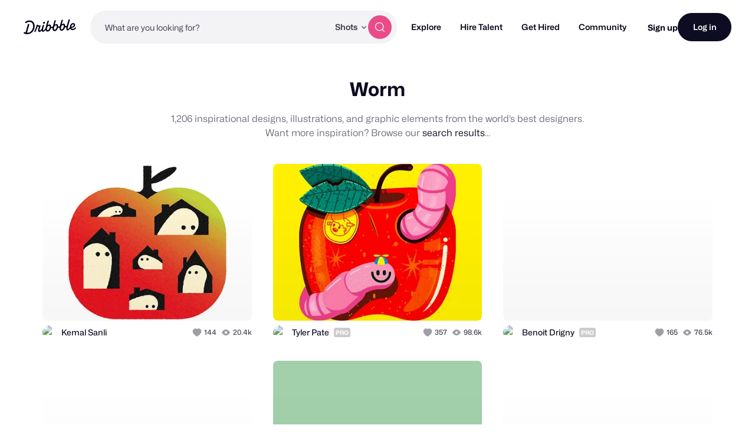

--- FILE ---
content_type: text/html; charset=UTF-8
request_url: https://dribbble.com/tags/worm
body_size: 1803
content:
<!DOCTYPE html>
<html lang="en">
<head>
    <meta charset="utf-8">
    <meta name="viewport" content="width=device-width, initial-scale=1">
    <title></title>
    <style>
        body {
            font-family: "Arial";
        }
    </style>
    <script type="text/javascript">
    window.awsWafCookieDomainList = [];
    window.gokuProps = {
"key":"AQIDAHjcYu/GjX+QlghicBgQ/7bFaQZ+m5FKCMDnO+vTbNg96AGDCMl5DXGt87ogO8uf3MwrAAAAfjB8BgkqhkiG9w0BBwagbzBtAgEAMGgGCSqGSIb3DQEHATAeBglghkgBZQMEAS4wEQQM417+ouKt7RDzX5iSAgEQgDuI2n+cQblSoiUA+IhfTYWEuBS9BhB5I/Fees0oZEqbDrW9EPjD0MalVd1gXUXAnizGmv4KwEbOAGmQUQ==",
          "iv":"CgAHTzNj9AAAD9fT",
          "context":"D+DD+Jw6XHT1WHcpBy7r7dNsDhWvNptGwJuMFuW6zpFrKs+41YhyMAGa6vyzrlP0N8pWBRuMyH5wtDS7D7FCd0/wECRPcHoZXauv4+FymN/ioUlumo9y4sVxOonnHAR00tIWROQC/bDVvlFjsXiLFkbZ+1h+uwtNsrrSriypF6I9xsIZsB3phSLg8mSrcE0rTi5JrfK7dax4uDcTJQouEf+unWeeSqh4YHlELhUnFM+nuee9a3xtpMYti2BwnqrHb+lQvGc5RKUDq6De/TjGh1qW5D/Y1KC5xOwauH4J2wJL4XtQOyBdYqynF/bgMhfoG4PlOl8u6mcRQOFFoWt4I8I/vLhOptQHID9tQPaGKaY0eP1+FSo8Scs8Vwob4c18eA=="
};
    </script>
    <script src="https://043df3d55a9e.947e1d2c.us-east-1.token.awswaf.com/043df3d55a9e/c9933a44d03a/a6adabef7897/challenge.js"></script>
</head>
<body>
    <div id="challenge-container"></div>
    <script type="text/javascript">
        AwsWafIntegration.saveReferrer();
        AwsWafIntegration.checkForceRefresh().then((forceRefresh) => {
            if (forceRefresh) {
                AwsWafIntegration.forceRefreshToken().then(() => {
                    window.location.reload(true);
                });
            } else {
                AwsWafIntegration.getToken().then(() => {
                    window.location.reload(true);
                });
            }
        });
    </script>
    <noscript>
        <h1>JavaScript is disabled</h1>
        In order to continue, we need to verify that you're not a robot.
        This requires JavaScript. Enable JavaScript and then reload the page.
    </noscript>
</body>
</html>

--- FILE ---
content_type: application/javascript
request_url: https://cdn.dribbble.com/assets/tags-legacy-js-849470d9eefafc5a3e289f007af8f959de041547731f81de0c19155114cd9b3d.js
body_size: 20948
content:
function memberContainer(t){var e=$(t).closest("li.player, .floating-sidebar-container, .shot-byline .attribution, .js-hover-card .js-hover-card-follow, .hover-card .profile-head, .screenshot-meta, .overlay, .profile-masthead, js-resume-card, .js-designer-card, .js-shot-header-action-links, .js-follow-prompt-container, [data-collaborators-dropdown-item], .js-followed"),i=$("."+e.attr("class").match(/user-row-\d+/));return i.length?i:e}function numberWithDelimiter(t){return t.toString().replace(/(\d)(?=(\d\d\d)+(?!\d))/g,"$1,")}$D={addClass:function(t,e){"function"==typeof t.addClass?t.addClass(e):t.classList.add(e)},removeClass:function(t,e){"function"==typeof t.removeClass?t.removeClass(e):t.classList.remove(e)},hide:function(t){$D.addClass(t,"d-none")},show:function(t){$D.removeClass(t,"d-none")},hasClass:function(t,e){t.classList.contains(e)},toggleClass:function(t,e){t.classList.toggle(e)},setValue:function(t,e){"string"==typeof t?els=Array.prototype.slice.call(document.querySelectorAll(t)):Array.isArray(t)?els=t:els=Array.of(t),els.forEach(function(t){t.value=e})},createElement:function(t,e){e=e||{};var i=document.createElement(t);return e.text&&(i.textContent=e.text,delete e.text),e["class"]&&(e["class"].split(" ").forEach(function(t){i.classList.add(t)}),delete e["class"]),Object.keys(e).forEach(function(t){i.setAttribute(t,e[t])}),i}},function(t,e){"object"==typeof exports&&"undefined"!=typeof module?module.exports=e():"function"==typeof define&&define.amd?define(e):(t="undefined"!=typeof globalThis?globalThis:t||self).Rails=e()}(this,function(){"use strict";const t="a[data-confirm], a[data-method], a[data-remote]:not([disabled]), a[data-disable-with], a[data-disable]",e={selector:"button[data-remote]:not([form]), button[data-confirm]:not([form])",exclude:"form button"},i="select[data-remote], input[data-remote], textarea[data-remote]",n="form:not([data-turbo=true])",o="form:not([data-turbo=true]) input[type=submit], form:not([data-turbo=true]) input[type=image], form:not([data-turbo=true]) button[type=submit], form:not([data-turbo=true]) button:not([type]), input[type=submit][form], input[type=image][form], button[type=submit][form], button[form]:not([type])",r="input[data-disable-with]:enabled, button[data-disable-with]:enabled, textarea[data-disable-with]:enabled, input[data-disable]:enabled, button[data-disable]:enabled, textarea[data-disable]:enabled",a="input[data-disable-with]:disabled, button[data-disable-with]:disabled, textarea[data-disable-with]:disabled, input[data-disable]:disabled, button[data-disable]:disabled, textarea[data-disable]:disabled",s="input[name][type=file]:not([disabled])",l="a[data-disable-with], a[data-disable]",c="button[data-remote][data-disable-with], button[data-remote][data-disable]";let d=null;const u=()=>{const t=document.querySelector("meta[name=csp-nonce]");return d=t&&t.content},h=()=>d||u(),f=Element.prototype.matches||Element.prototype.matchesSelector||Element.prototype.mozMatchesSelector||Element.prototype.msMatchesSelector||Element.prototype.oMatchesSelector||Element.prototype.webkitMatchesSelector,p=function(t,e){return e.exclude?f.call(t,e.selector)&&!f.call(t,e.exclude):f.call(t,e)},b="_ujsData",m=(t,e)=>t[b]?t[b][e]:undefined,g=function(t,e,i){return t[b]||(t[b]={}),t[b][e]=i},v=t=>Array.prototype.slice.call(document.querySelectorAll(t)),y=function(t){var e=!1;do{if(t.isContentEditable){e=!0;break}t=t.parentElement}while(t);return e},S=()=>{const t=document.querySelector("meta[name=csrf-token]");return t&&t.content},w=()=>{const t=document.querySelector("meta[name=csrf-param]");return t&&t.content},C=t=>{const e=S();if(e)return t.setRequestHeader("X-CSRF-Token",e)},D=()=>{const t=S(),e=w();if(t&&e)return v('form input[name="'+e+'"]').forEach(e=>e.value=t)},T={"*":"*/*",text:"text/plain",html:"text/html",xml:"application/xml, text/xml",json:"application/json, text/javascript",script:"text/javascript, application/javascript, application/ecmascript, application/x-ecmascript"},k=t=>{t=E(t);var e=x(t,function(){const i=I(null!=e.response?e.response:e.responseText,e.getResponseHeader("Content-Type"));return 2===Math.floor(e.status/100)?"function"==typeof t.success&&t.success(i,e.statusText,e):"function"==typeof t.error&&t.error(i,e.statusText,e),"function"==typeof t.complete?t.complete(e,e.statusText):undefined});return!(t.beforeSend&&!t.beforeSend(e,t))&&(e.readyState===XMLHttpRequest.OPENED?e.send(t.data):void 0)};var E=function(t){return t.url=t.url||location.href,t.type=t.type.toUpperCase(),"GET"===t.type&&t.data&&(t.url.indexOf("?")<0?t.url+="?"+t.data:t.url+="&"+t.data),t.dataType in T||(t.dataType="*"),t.accept=T[t.dataType],"*"!==t.dataType&&(t.accept+=", */*; q=0.01"),t},x=function(t,e){const i=new XMLHttpRequest;return i.open(t.type,t.url,!0),i.setRequestHeader("Accept",t.accept),"string"==typeof t.data&&i.setRequestHeader("Content-Type","application/x-www-form-urlencoded; charset=UTF-8"),t.crossDomain||(i.setRequestHeader("X-Requested-With","XMLHttpRequest"),C(i)),i.withCredentials=!!t.withCredentials,i.onreadystatechange=function(){if(i.readyState===XMLHttpRequest.DONE)return e(i)},i},I=function(t,e){if("string"==typeof t&&"string"==typeof e)if(e.match(/\bjson\b/))try{t=JSON.parse(t)}catch(i){}else if(e.match(/\b(?:java|ecma)script\b/)){const e=document.createElement("script");e.setAttribute("nonce",h()),e.text=t,document.head.appendChild(e).parentNode.removeChild(e)}else if(e.match(/\b(xml|html|svg)\b/)){const i=new DOMParser;e=e.replace(/;.+/,"");try{t=i.parseFromString(t,e)}catch(n){}}return t};const $=t=>t.href,A=function(t){const e=document.createElement("a");e.href=location.href;const i=document.createElement("a");try{return i.href=t,!((!i.protocol||":"===i.protocol)&&!i.host||e.protocol+"//"+e.host==i.protocol+"//"+i.host)}catch(n){return!0}};let O,{CustomEvent:j}=window;"function"!=typeof j&&((j=function(t,e){const i=document.createEvent("CustomEvent");return i.initCustomEvent(t,e.bubbles,e.cancelable,e.detail),i}).prototype=window.Event.prototype,({preventDefault:O}=j.prototype),j.prototype.preventDefault=function(){const t=O.call(this);return this.cancelable&&!this.defaultPrevented&&Object.defineProperty(this,"defaultPrevented",{get:()=>!0}),t});const L=(t,e,i)=>{const n=new j(e,{bubbles:!0,cancelable:!0,detail:i});return t.dispatchEvent(n),!n.defaultPrevented},H=t=>{L(t.target,"ujs:everythingStopped"),t.preventDefault(),t.stopPropagation(),t.stopImmediatePropagation()},U=(t,e,i,n)=>t.addEventListener(i,function(t){let{target:i}=t;for(;i instanceof Element&&!p(i,e);)i=i.parentNode;i instanceof Element&&!1===n.call(i,t)&&(t.preventDefault(),t.stopPropagation())}),F=t=>Array.prototype.slice.call(t),R=(t,e)=>{let i=[t];p(t,"form")&&(i=F(t.elements));const n=[];return i.forEach(function(t){t.name&&!t.disabled&&(p(t,"fieldset[disabled] *")||(p(t,"select")?F(t.options).forEach(function(e){e.selected&&n.push({name:t.name,value:e.value})}):(t.checked||-1===["radio","checkbox","submit"].indexOf(t.type))&&n.push({name:t.name,value:t.value})))}),e&&n.push(e),n.map(function(t){return t.name?`${encodeURIComponent(t.name)}=${encodeURIComponent(t.value)}`:t}).join("&")},B=(t,e)=>p(t,"form")?F(t.elements).filter(t=>p(t,e)):F(t.querySelectorAll(e)),M=t=>(function(e){_(this,t)||H(e)});var _=function(t,e){let i;const n=t.getAttribute("data-confirm");if(!n)return!0;let o=!1;if(L(t,"confirm")){try{o=e.confirm(n,t)}catch(r){}i=L(t,"confirm:complete",[o])}return o&&i};const N=function(t){this.disabled&&H(t)},q=t=>{let e;if(t instanceof Event){if(X(t))return;e=t.target}else e=t;if(!y(e))return p(e,l)?V(e):p(e,c)||p(e,a)?G(e):p(e,n)?W(e):void 0},P=t=>{const e=t instanceof Event?t.target:t;if(!y(e))return p(e,l)?z(e):p(e,c)||p(e,r)?Q(e):p(e,n)?K(e):void 0};var z=function(t){if(m(t,"ujs:disabled"))return;const e=t.getAttribute("data-disable-with");return null!=e&&(g(t,"ujs:enable-with",t.innerHTML),t.innerHTML=e),t.addEventListener("click",H),g(t,"ujs:disabled",!0)},V=function(t){const e=m(t,"ujs:enable-with");return null!=e&&(t.innerHTML=e,g(t,"ujs:enable-with",null)),t.removeEventListener("click",H),g(t,"ujs:disabled",null)},K=t=>B(t,r).forEach(Q),Q=function(t){if(m(t,"ujs:disabled"))return;const e=t.getAttribute("data-disable-with");return null!=e&&(p(t,"button")?(g(t,"ujs:enable-with",t.innerHTML),t.innerHTML=e):(g(t,"ujs:enable-with",t.value),t.value=e)),t.disabled=!0,g(t,"ujs:disabled",!0)},W=t=>B(t,a).forEach(t=>G(t)),G=function(t){const e=m(t,"ujs:enable-with");return null!=e&&(p(t,"button")?t.innerHTML=e:t.value=e,g(t,"ujs:enable-with",null)),t.disabled=!1,g(t,"ujs:disabled",null)},X=function(t){const e=t.detail?t.detail[0]:undefined;return e&&e.getResponseHeader("X-Xhr-Redirect")};const J=t=>(function(e){const i=this,n=i.getAttribute("data-method");if(!n)return;if(y(this))return;const o=t.href(i),r=S(),a=w(),s=document.createElement("form");let l=`<input name='_method' value='${n}' type='hidden' />`;a&&r&&!A(o)&&(l+=`<input name='${a}' value='${r}' type='hidden' />`),l+='<input type="submit" />',s.method="post",s.action=o,s.target=i.target,s.innerHTML=l,s.style.display="none",document.body.appendChild(s),s.querySelector('[type="submit"]').click(),H(e)}),Y=function(t){const e=t.getAttribute("data-remote");return null!=e&&"false"!==e},Z=t=>(function(o){let r,a,s;const l=this;if(!Y(l))return!0;if(!L(l,"ajax:before"))return L(l,"ajax:stopped"),!1;if(y(l))return L(l,"ajax:stopped"),!1;const c=l.getAttribute("data-with-credentials"),d=l.getAttribute("data-type")||"script";if(p(l,n)){const t=m(l,"ujs:submit-button");a=m(l,"ujs:submit-button-formmethod")||l.getAttribute("method")||"get",s=m(l,"ujs:submit-button-formaction")||l.getAttribute("action")||location.href,"GET"===a.toUpperCase()&&(s=s.replace(/\?.*$/,"")),"multipart/form-data"===l.enctype?(r=new FormData(l),null!=t&&r.append(t.name,t.value)):r=R(l,t),g(l,"ujs:submit-button",null),g(l,"ujs:submit-button-formmethod",null),g(l,"ujs:submit-button-formaction",null)}else p(l,e)||p(l,i)?(a=l.getAttribute("data-method"),s=l.getAttribute("data-url"),r=R(l,l.getAttribute("data-params"))):(a=l.getAttribute("data-method"),s=t.href(l),r=l.getAttribute("data-params"));k({type:a||"GET",url:s,data:r,dataType:d,beforeSend:(t,e)=>L(l,"ajax:beforeSend",[t,e])?L(l,"ajax:send",[t]):(L(l,"ajax:stopped"),!1),success:(...t)=>L(l,"ajax:success",t),error:(...t)=>L(l,"ajax:error",t),complete:(...t)=>L(l,"ajax:complete",t),crossDomain:A(s),withCredentials:null!=c&&"false"!==c}),H(o)}),tt=function(){const t=this,{form:e}=t;if(e)return t.name&&g(e,"ujs:submit-button",{name:t.name,value:t.value}),g(e,"ujs:formnovalidate-button",t.formNoValidate),g(e,"ujs:submit-button-formaction",t.getAttribute("formaction")),g(e,"ujs:submit-button-formmethod",t.getAttribute("formmethod"))},et=function(t){const e=this,i=(e.getAttribute("data-method")||"GET").toUpperCase(),n=e.getAttribute("data-params"),o=(t.metaKey||t.ctrlKey)&&"GET"===i&&!n;(null!=t.button&&0!==t.button||o)&&t.stopImmediatePropagation()},it={$:v,ajax:k,buttonClickSelector:e,buttonDisableSelector:c,confirm:t=>window.confirm(t),cspNonce:h,csrfToken:S,csrfParam:w,CSRFProtection:C,delegate:U,disableElement:P,enableElement:q,fileInputSelector:s,fire:L,formElements:B,formEnableSelector:a,formDisableSelector:r,formInputClickSelector:o,formSubmitButtonClick:tt,formSubmitSelector:n,getData:m,handleDisabledElement:N,href:$,inputChangeSelector:i,isCrossDomain:A,linkClickSelector:t,linkDisableSelector:l,loadCSPNonce:u,matches:p,preventInsignificantClick:et,refreshCSRFTokens:D,serializeElement:R,setData:g,stopEverything:H},nt=M(it);it.handleConfirm=nt;const ot=J(it);it.handleMethod=ot;const rt=Z(it);it.handleRemote=rt;const at=function(){if(window._rails_loaded)throw new Error("rails-ujs has already been loaded!");return window.addEventListener("pageshow",function(){v(a).forEach(function(t){m(t,"ujs:disabled")&&q(t)}),v(l).forEach(function(t){m(t,"ujs:disabled")&&q(t)})}),U(document,l,"ajax:complete",q),U(document,l,"ajax:stopped",q),U(document,c,"ajax:complete",q),U(document,c,"ajax:stopped",q),U(document,t,"click",et),U(document,t,"click",N),U(document,t,"click",nt),U(document,t,"click",P),U(document,t,"click",rt),U(document,t,"click",ot),U(document,e,"click",et),U(document,e,"click",N),U(document,e,"click",nt),U(document,e,"click",P),U(document,e,"click",rt),U(document,i,"change",N),U(document,i,"change",nt),U(document,i,"change",rt),U(document,n,"submit",N),U(document,n,"submit",nt),U(document,n,"submit",rt),U(document,n,"submit",t=>setTimeout(()=>P(t),13)),U(document,n,"ajax:send",P),U(document,n,"ajax:complete",q),U(document,o,"click",et),U(document,o,"click",N),U(document,o,"click",nt),U(document,o,"click",tt),document.addEventListener("DOMContentLoaded",D),document.addEventListener("DOMContentLoaded",u),window._rails_loaded=!0};if(it.start=at,"undefined"!=typeof jQuery&&jQuery&&jQuery.ajax){if(jQuery.rails)throw new Error("If you load both jquery_ujs and rails-ujs, use rails-ujs only.");jQuery.rails=it,jQuery.ajaxPrefilter(function(t,e,i){if(!t.crossDomain)return C(i)})}return"object"!=typeof exports&&"undefined"==typeof module&&(window.Rails=it,L(document,"rails:attachBindings")&&at()),it}),function(t){function e(t,e){return"function"==typeof t?t.call(e):t}function i(t){for(;t=t.parentNode;)if(t==document)return!0;return!1}function n(e,i){this.$element=t(e),this.options=i,this.enabled=!0,this.fixTitle()}n.prototype={show:function(){var i=this.getTitle();if(i&&this.enabled){var n=this.tip();n.find(".tipsy-inner")[this.options.html?"html":"text"](i),n[0].className="tipsy",n.remove().css({top:0,left:0,visibility:"hidden",display:"block"}).prependTo(document.body);var o,r=t.extend({},this.$element.offset(),{width:this.$element[0].offsetWidth,height:this.$element[0].offsetHeight}),a=n[0].offsetWidth,s=n[0].offsetHeight,l=e(this.options.gravity,this.$element[0]);switch(l.charAt(0)){case"n":o={top:r.top+r.height+this.options.offset,left:r.left+r.width/2-a/2};break;case"s":o={top:r.top-s-this.options.offset,left:r.left+r.width/2-a/2};break;case"e":o={top:r.top+r.height/2-s/2,left:r.left-a-this.options.offset};break;case"w":o={top:r.top+r.height/2-s/2,left:r.left+r.width+this.options.offset}}2==l.length&&("w"==l.charAt(1)?o.left=r.left+r.width/2-15:o.left=r.left+r.width/2-a+15),n.css(o).addClass("tipsy-"+l),n.find(".tipsy-arrow")[0].className="tipsy-arrow tipsy-arrow-"+l.charAt(0),this.options.className&&n.addClass(e(this.options.className,this.$element[0])),this.options.fade?n.stop().css({opacity:0,display:"block",visibility:"visible"}).animate({opacity:this.options.opacity}):n.css({visibility:"visible",opacity:this.options.opacity})}},hide:function(){this.options.fade?this.tip().stop().fadeOut(function(){t(this).remove()}):this.tip().remove()},fixTitle:function(){var t=this.$element;(t.attr("title")||"string"!=typeof t.attr("original-title"))&&t.attr("original-title",t.attr("title")||"").removeAttr("title")},getTitle:function(){if(this.enabled){var t,e=this.$element,i=this.options;return this.fixTitle(),"string"==typeof(i=this.options).title?t=e.attr("title"==i.title?"original-title":i.title):"function"==typeof i.title&&(t=i.title.call(e[0])),(t=(""+t).replace(/(^\s*|\s*$)/,""))||i.fallback}},tip:function(){return this.$tip||(this.$tip=t('<div class="tipsy"></div>').html('<div class="tipsy-arrow"></div><div class="tipsy-inner"></div>'),this.$tip.data("tipsy-pointee",this.$element[0])),this.$tip},validate:function(){this.$element[0].parentNode||(this.hide(),this.$element=null,this.options=null)},enable:function(){this.enabled=!0},disable:function(){this.enabled=!1},toggleEnabled:function(){this.enabled=!this.enabled}},t.fn.tipsy=function(e){function i(i){var o=t.data(i,"tipsy");return o||(o=new n(i,t.fn.tipsy.elementOptions(i,e)),t.data(i,"tipsy",o)),o}function o(){var t=i(this);t.hoverState="in",0==e.delayIn?t.show():(t.fixTitle(),setTimeout(function(){"in"==t.hoverState&&t.show()},e.delayIn))}function r(){var t=i(this);t.hoverState="out",0==e.delayOut?t.hide():setTimeout(function(){"out"==t.hoverState&&t.hide()},e.delayOut)}if(!0===e)return this.data("tipsy");if("string"==typeof e){var a=this.data("tipsy");return a&&a[e](),this}if((e=t.extend({},t.fn.tipsy.defaults,e)).live||this.each(function(){i(this)}),"manual"!=e.trigger){var s="hover"==e.trigger?"mouseenter":"focus",l="hover"==e.trigger?"mouseleave":"blur";this.on(s,o).on(l,r)}return this},t.fn.tipsy.defaults={className:null,delayIn:0,delayOut:0,fade:!1,fallback:"",gravity:"n",html:!1,live:!1,offset:0,opacity:.8,title:"title",trigger:"hover"},t.fn.tipsy.revalidate=function(){t(".tipsy").each(function(){var e=t.data(this,"tipsy-pointee");e&&i(e)||t(this).remove()})},t.fn.tipsy.elementOptions=function(e,i){return t.metadata?t.extend({},i,t(e).metadata()):i},t.fn.tipsy.autoNS=function(){return t(this).offset().top>t(document).scrollTop()+t(window).height()/2?"s":"n"},t.fn.tipsy.autoWE=function(){return t(this).offset().left>t(document).scrollLeft()+t(window).width()/2?"e":"w"},t.fn.tipsy.autoBounds=function(e,i){return function(){var n={ns:i[0],ew:i.length>1&&i[1]},o=t(document).scrollTop()+e,r=t(document).scrollLeft()+e,a=t(this);return a.offset().top<o&&(n.ns="n"),a.offset().left<r&&(n.ew="w"),t(window).width()+t(document).scrollLeft()-a.offset().left<e&&(n.ew="e"),t(window).height()+t(document).scrollTop()-a.offset().top<e&&(n.ns="s"),n.ns+(n.ew?n.ew:"")}}}(jQuery),function(t,e){"use strict";var i=t.History=t.History||{},n=t.jQuery;if("undefined"!=typeof i.Adapter)throw new Error("History.js Adapter has already been loaded...");i.Adapter={bind:function(t,e,i){n(t).on(e,i)},trigger:function(t,e,i){n(t).trigger(e,i)},extractEventData:function(t,i,n){return i&&i.originalEvent&&i.originalEvent[t]||n&&n[t]||e},onDomLoad:function(t){n(t)}},"undefined"!=typeof i.init&&i.init()}(window),function(t,e){"use strict";var i=t.console||e,n=t.document,o=t.navigator,r=!1,a=t.setTimeout,s=t.clearTimeout,l=t.setInterval,c=t.clearInterval,d=t.JSON,u=t.alert,h=t.History=t.History||{},f=t.history;try{(r=t.sessionStorage).setItem("TEST","1"),r.removeItem("TEST")}catch(p){r=!1}if(d.stringify=d.stringify||d.encode,d.parse=d.parse||d.decode,"undefined"!=typeof h.init)throw new Error("History.js Core has already been loaded...");h.init=function(){return"undefined"!=typeof h.Adapter&&("undefined"!=typeof h.initCore&&h.initCore(),"undefined"!=typeof h.initHtml4&&h.initHtml4(),!0)},h.initCore=function(){if("undefined"!=typeof h.initCore.initialized)return!1;if(h.initCore.initialized=!0,h.options=h.options||{},h.options.hashChangeInterval=h.options.hashChangeInterval||100,h.options.safariPollInterval=h.options.safariPollInterval||500,h.options.doubleCheckInterval=h.options.doubleCheckInterval||500,h.options.disableSuid=h.options.disableSuid||!1,h.options.storeInterval=h.options.storeInterval||1e3,h.options.busyDelay=h.options.busyDelay||250,h.options.debug=h.options.debug||!1,h.options.initialTitle=h.options.initialTitle||n.title,h.options.html4Mode=h.options.html4Mode||!1,h.options.delayInit=h.options.delayInit||!1,h.intervalList=[],h.clearAllIntervals=function(){var t,e=h.intervalList;if(null!=e){for(t=0;t<e.length;t++)c(e[t]);h.intervalList=null}},h.debug=function(){h.options.debug&&h.log.apply(h,arguments)},h.log=function(){var t,e,o,r,a,s=void 0!==i&&"undefined"!=typeof i.log&&"undefined"!=typeof i.log.apply,l=n.getElementById("log");for(s?(t=(r=Array.prototype.slice.call(arguments)).shift(),"undefined"!=typeof i.debug?i.debug.apply(i,[t,r]):i.log.apply(i,[t,r])):t="\n"+arguments[0]+"\n",e=1,o=arguments.length;e<o;++e){if("object"==typeof(a=arguments[e])&&void 0!==d)try{a=d.stringify(a)}catch(c){}t+="\n"+a+"\n"}return l?(l.value+=t+"\n-----\n",l.scrollTop=l.scrollHeight-l.clientHeight):s||u(t),!0},h.getInternetExplorerMajorVersion=function(){return h.getInternetExplorerMajorVersion.cached="undefined"!=typeof h.getInternetExplorerMajorVersion.cached?h.getInternetExplorerMajorVersion.cached:function(){for(var t=3,e=n.createElement("div"),i=e.getElementsByTagName("i");(e.innerHTML="<!--[if gt IE "+ ++t+"]><i></i><![endif]-->")&&i[0];);return t>4&&t}()},h.isInternetExplorer=function(){return h.isInternetExplorer.cached="undefined"!=typeof h.isInternetExplorer.cached?h.isInternetExplorer.cached:Boolean(h.getInternetExplorerMajorVersion())},h.options.html4Mode?h.emulated={pushState:!0,hashChange:!0}:h.emulated={pushState:!Boolean(t.history&&t.history.pushState&&t.history.replaceState&&!/ Mobile\/([1-7][a-z]|(8([abcde]|f(1[0-8]))))/i.test(o.userAgent)&&!/AppleWebKit\/5([0-2]|3[0-2])/i.test(o.userAgent)),hashChange:Boolean(!("onhashchange"in t||"onhashchange"in n)||h.isInternetExplorer()&&h.getInternetExplorerMajorVersion()<8)},h.enabled=!h.emulated.pushState,h.bugs={setHash:Boolean(!h.emulated.pushState&&"Apple Computer, Inc."===o.vendor&&/AppleWebKit\/5([0-2]|3[0-3])/.test(o.userAgent)),safariPoll:Boolean(!h.emulated.pushState&&"Apple Computer, Inc."===o.vendor&&/AppleWebKit\/5([0-2]|3[0-3])/.test(o.userAgent)),ieDoubleCheck:Boolean(h.isInternetExplorer()&&h.getInternetExplorerMajorVersion()<8),hashEscape:Boolean(h.isInternetExplorer()&&h.getInternetExplorerMajorVersion()<7)},h.isEmptyObject=function(t){for(var e in t)if(t.hasOwnProperty(e))return!1;return!0},h.cloneObject=function(t){var e,i;return t?(e=d.stringify(t),i=d.parse(e)):i={},i},h.getRootUrl=function(){var t=n.location.protocol+"//"+(n.location.hostname||n.location.host);return n.location.port&&(t+=":"+n.location.port),t+="/"},h.getBaseHref=function(){var t=n.getElementsByTagName("base"),e="";return 1===t.length&&(e=t[0].href.replace(/[^\/]+$/,"")),(e=e.replace(/\/+$/,""))&&(e+="/"),e},h.getBaseUrl=function(){return h.getBaseHref()||h.getBasePageUrl()||h.getRootUrl()},h.getPageUrl=function(){return((h.getState(!1,!1)||{}).url||h.getLocationHref()).replace(/\/+$/,"").replace(/[^\/]+$/,function(t){return/\./.test(t)?t:t+"/"})},h.getBasePageUrl=function(){return h.getLocationHref().replace(/[#\?].*/,"").replace(/[^\/]+$/,function(t){return/[^\/]$/.test(t)?"":t}).replace(/\/+$/,"")+"/"},h.getFullUrl=function(t,e){var i=t,n=t.substring(0,1);return e=void 0===e||e,/[a-z]+\:\/\//.test(t)||(i="/"===n?h.getRootUrl()+t.replace(/^\/+/,""):"#"===n?h.getPageUrl().replace(/#.*/,"")+t:"?"===n?h.getPageUrl().replace(/[\?#].*/,"")+t:e?h.getBaseUrl()+t.replace(/^(\.\/)+/,""):h.getBasePageUrl()+t.replace(/^(\.\/)+/,"")),i.replace(/\#$/,"")},h.getShortUrl=function(t){var e=t,i=h.getBaseUrl(),n=h.getRootUrl();return h.emulated.pushState&&(e=e.replace(i,"")),e=e.replace(n,"/"),h.isTraditionalAnchor(e)&&(e="./"+e),e=e.replace(/^(\.\/)+/g,"./").replace(/\#$/,"")},h.getLocationHref=function(t){return(t=t||n).URL===t.location.href?t.location.href:t.location.href===decodeURIComponent(t.URL)?t.URL:t.location.hash&&decodeURIComponent(t.location.href.replace(/^[^#]+/,""))===t.location.hash?t.location.href:-1==t.URL.indexOf("#")&&-1!=t.location.href.indexOf("#")?t.location.href:t.URL||t.location.href},h.store={},h.idToState=h.idToState||{},h.stateToId=h.stateToId||{},h.urlToId=h.urlToId||{},h.storedStates=h.storedStates||[],h.savedStates=h.savedStates||[],h.normalizeStore=function(){h.store.idToState=h.store.idToState||{},h.store.urlToId=h.store.urlToId||{},h.store.stateToId=h.store.stateToId||{}},h.getState=function(t,e){void 0===t&&(t=!0),void 0===e&&(e=!0);var i=h.getLastSavedState();return!i&&e&&(i=h.createStateObject()),t&&((i=h.cloneObject(i)).url=i.cleanUrl||i.url),i},h.getIdByState=function(t){var e,i=h.extractId(t.url);if(!i)if(e=h.getStateString(t),"undefined"!=typeof h.stateToId[e])i=h.stateToId[e];else if("undefined"!=typeof h.store.stateToId[e])i=h.store.stateToId[e];else{for(;i=(new Date).getTime()+String(Math.random()).replace(/\D/g,""),"undefined"!=typeof h.idToState[i]||"undefined"!=typeof h.store.idToState[i];);h.stateToId[e]=i,h.idToState[i]=t}return i},h.normalizeState=function(t){var e,i;return t&&"object"==typeof t||(t={}),"undefined"!=typeof t.normalized?t:(t.data&&"object"==typeof t.data||(t.data={}),(e={}).normalized=!0,e.title=t.title||"",e.url=h.getFullUrl(t.url?t.url:h.getLocationHref()),e.hash=h.getShortUrl(e.url),e.data=h.cloneObject(t.data),e.id=h.getIdByState(e),e.cleanUrl=e.url.replace(/\??\&_suid.*/,""),e.url=e.cleanUrl,i=!h.isEmptyObject(e.data),(e.title||i)&&!0!==h.options.disableSuid&&(e.hash=h.getShortUrl(e.url).replace(/\??\&_suid.*/,""),/\?/.test(e.hash)||(e.hash+="?"),e.hash+="&_suid="+e.id),e.hashedUrl=h.getFullUrl(e.hash),(h.emulated.pushState||h.bugs.safariPoll)&&h.hasUrlDuplicate(e)&&(e.url=e.hashedUrl),e)},h.createStateObject=function(t,e,i){var n={data:t,title:e,url:i};return n=h.normalizeState(n)},h.getStateById=function(t){return t=String(t),h.idToState[t]||h.store.idToState[t]||e},h.getStateString=function(t){var e;return e={data:h.normalizeState(t).data,title:t.title,url:t.url},d.stringify(e)},h.getStateId=function(t){return h.normalizeState(t).id},h.getHashByState=function(t){return h.normalizeState(t).hash},h.extractId=function(t){var e,i;return i=-1!=t.indexOf("#")?t.split("#")[0]:t,(e=/(.*)\&_suid=([0-9]+)$/.exec(i))&&e[1]||t,(e?String(e[2]||""):"")||!1},h.isTraditionalAnchor=function(t){return!/[\/\?\.]/.test(t)},h.extractState=function(t,e){var i,n,o=null;return e=e||!1,(i=h.extractId(t))&&(o=h.getStateById(i)),o||(n=h.getFullUrl(t),(i=h.getIdByUrl(n)||!1)&&(o=h.getStateById(i)),!o&&e&&!h.isTraditionalAnchor(t)&&(o=h.createStateObject(null,null,n))),o},h.getIdByUrl=function(t){return h.urlToId[t]||h.store.urlToId[t]||e},h.getLastSavedState=function(){return h.savedStates[h.savedStates.length-1]||e},h.getLastStoredState=function(){return h.storedStates[h.storedStates.length-1]||e},h.hasUrlDuplicate=function(t){var e;return(e=h.extractState(t.url))&&e.id!==t.id},h.storeState=function(t){return h.urlToId[t.url]=t.id,h.storedStates.push(h.cloneObject(t)),t},h.isLastSavedState=function(t){var e=!1;return h.savedStates.length&&(e=t.id===h.getLastSavedState().id),e},h.saveState=function(t){return!h.isLastSavedState(t)&&(h.savedStates.push(h.cloneObject(t)),!0)},h.getStateByIndex=function(t){return void 0===t?h.savedStates[h.savedStates.length-1]:t<0?h.savedStates[h.savedStates.length+t]:h.savedStates[t]},h.getCurrentIndex=function(){return h.savedStates.length<1?0:h.savedStates.length-1},h.getHash=function(t){var e=h.getLocationHref(t);return h.getHashByUrl(e)},h.unescapeHash=function(t){var e=h.normalizeHash(t);return e=decodeURIComponent(e)},h.normalizeHash=function(t){return t.replace(/[^#]*#/,"").replace(/#.*/,"")},h.setHash=function(t,e){var i,o;return!1!==e&&h.busy()?(h.pushQueue({scope:h,callback:h.setHash,args:arguments,queue:e}),!1):(h.busy(!0),(i=h.extractState(t,!0))&&!h.emulated.pushState?h.pushState(i.data,i.title,i.url,!1):h.getHash()!==t&&(h.bugs.setHash?(o=h.getPageUrl(),h.pushState(null,null,o+"#"+t,!1)):n.location.hash=t),h)},h.escapeHash=function(e){var i=h.normalizeHash(e);return i=t.encodeURIComponent(i),h.bugs.hashEscape||(i=i.replace(/\%21/g,"!").replace(/\%26/g,"&").replace(/\%3D/g,"=").replace(/\%3F/g,"?")),i},h.getHashByUrl=function(t){var e=String(t).replace(/([^#]*)#?([^#]*)#?(.*)/,"$2");return e=h.unescapeHash(e)},h.setTitle=function(t){var e,i=t.title;i||(e=h.getStateByIndex(0))&&e.url===t.url&&(i=e.title||h.options.initialTitle);try{n.getElementsByTagName("title")[0].innerHTML=i.replace("<","&lt;").replace(">","&gt;").replace(" & "," &amp; ")}catch(o){}return n.title=i,h},h.queues=[],h.busy=function(t){if(void 0!==t?h.busy.flag=t:"undefined"==typeof h.busy.flag&&(h.busy.flag=!1),!h.busy.flag){s(h.busy.timeout);var e=function(){var t,i,n;if(!h.busy.flag)for(t=h.queues.length-1;t>=0;--t)0!==(i=h.queues[t]).length&&(n=i.shift(),h.fireQueueItem(n),h.busy.timeout=a(e,h.options.busyDelay))};h.busy.timeout=a(e,h.options.busyDelay)}return h.busy.flag},h.busy.flag=!1,h.fireQueueItem=function(t){return t.callback.apply(t.scope||h,t.args||[])},h.pushQueue=function(t){return h.queues[t.queue||0]=h.queues[t.queue||0]||[],h.queues[t.queue||0].push(t),h},h.queue=function(t,e){return"function"==typeof t&&(t={callback:t}),void 0!==e&&(t.queue=e),h.busy()?h.pushQueue(t):h.fireQueueItem(t),h},h.clearQueue=function(){return h.busy.flag=!1,h.queues=[],h},h.stateChanged=!1,h.doubleChecker=!1,h.doubleCheckComplete=function(){return h.stateChanged=!0,h.doubleCheckClear(),h},h.doubleCheckClear=function(){return h.doubleChecker&&(s(h.doubleChecker),h.doubleChecker=!1),h},h.doubleCheck=function(t){return h.stateChanged=!1,h.doubleCheckClear(),h.bugs.ieDoubleCheck&&(h.doubleChecker=a(function(){return h.doubleCheckClear(),h.stateChanged||t(),!0},h.options.doubleCheckInterval)),h},h.safariStatePoll=function(){var e=h.extractState(h.getLocationHref());if(!h.isLastSavedState(e))return e||h.createStateObject(),h.Adapter.trigger(t,"popstate"),h},h.back=function(t){return!1!==t&&h.busy()?(h.pushQueue({scope:h,callback:h.back,args:arguments,queue:t}),!1):(h.busy(!0),h.doubleCheck(function(){h.back(!1)}),f.go(-1),!0)},h.forward=function(t){return!1!==t&&h.busy()?(h.pushQueue({scope:h,callback:h.forward,args:arguments,queue:t}),!1):(h.busy(!0),h.doubleCheck(function(){h.forward(!1)}),f.go(1),!0)},h.go=function(t,e){var i;if(t>0)for(i=1;i<=t;++i)h.forward(e);else{if(!(t<0))throw new Error("History.go: History.go requires a positive or negative integer passed.");for(i=-1;i>=t;--i)h.back(e)}return h},h.emulated.pushState){var p=function(){};h.pushState=h.pushState||p,h.replaceState=h.replaceState||p}else h.onPopState=function(e,i){var n,o,r=!1,a=!1;return h.doubleCheckComplete(),(n=h.getHash())?((o=h.extractState(n||h.getLocationHref(),!0))?h.replaceState(o.data,o.title,o.url,!1):(h.Adapter.trigger(t,"anchorchange"),h.busy(!1)),h.expectedStateId=!1,!1):((a=(r=h.Adapter.extractEventData("state",e,i)||!1)?h.getStateById(r):h.expectedStateId?h.getStateById(h.expectedStateId):h.extractState(h.getLocationHref()))||(a=h.createStateObject(null,null,h.getLocationHref())),h.expectedStateId=!1,h.isLastSavedState(a)?(h.busy(!1),!1):(h.storeState(a),h.saveState(a),h.setTitle(a),h.Adapter.trigger(t,"statechange"),h.busy(!1),!0))},h.Adapter.bind(t,"popstate",h.onPopState),h.pushState=function(e,i,n,o){if(h.getHashByUrl(n)&&h.emulated.pushState)throw new Error("History.js does not support states with fragement-identifiers (hashes/anchors).");if(!1!==o&&h.busy())return h.pushQueue({scope:h,callback:h.pushState,args:arguments,queue:o}),!1;h.busy(!0);var r=h.createStateObject(e,i,n);return h.isLastSavedState(r)?h.busy(!1):(h.storeState(r),h.expectedStateId=r.id,f.pushState(r.id,r.title,r.url),h.Adapter.trigger(t,"popstate")),!0},h.replaceState=function(e,i,n,o){if(h.getHashByUrl(n)&&h.emulated.pushState)throw new Error("History.js does not support states with fragement-identifiers (hashes/anchors).");if(!1!==o&&h.busy())return h.pushQueue({scope:h,callback:h.replaceState,args:arguments,queue:o}),!1;h.busy(!0);var r=h.createStateObject(e,i,n);return h.isLastSavedState(r)?h.busy(!1):(h.storeState(r),h.expectedStateId=r.id,f.replaceState(r.id,r.title,r.url),h.Adapter.trigger(t,"popstate")),!0};if(r){try{h.store=d.parse(r.getItem("History.store"))||{}}catch(b){h.store={}}h.normalizeStore()}else h.store={},h.normalizeStore();h.Adapter.bind(t,"unload",h.clearAllIntervals),h.saveState(h.storeState(h.extractState(h.getLocationHref(),!0))),r&&(h.onUnload=function(){var t,e,i;try{t=d.parse(r.getItem("History.store"))||{}}catch(n){t={}}for(e in t.idToState=t.idToState||{},t.urlToId=t.urlToId||{},t.stateToId=t.stateToId||{},h.idToState)h.idToState.hasOwnProperty(e)&&(t.idToState[e]=h.idToState[e]);for(e in h.urlToId)h.urlToId.hasOwnProperty(e)&&(t.urlToId[e]=h.urlToId[e]);for(e in h.stateToId)h.stateToId.hasOwnProperty(e)&&(t.stateToId[e]=h.stateToId[e]);h.store=t,h.normalizeStore(),i=d.stringify(t);try{r.setItem("History.store",i)}catch(o){if(o.code!==DOMException.QUOTA_EXCEEDED_ERR)throw o;r.length&&(r.removeItem("History.store"),r.setItem("History.store",i))}},h.intervalList.push(l(h.onUnload,h.options.storeInterval)),h.Adapter.bind(t,"beforeunload",h.onUnload),h.Adapter.bind(t,"unload",h.onUnload)),h.emulated.pushState||(h.bugs.safariPoll&&h.intervalList.push(l(h.safariStatePoll,h.options.safariPollInterval)),"Apple Computer, Inc."!==o.vendor&&"Mozilla"!==(o.appCodeName||"")||(h.Adapter.bind(t,"hashchange",function(){h.Adapter.trigger(t,"popstate")}),h.getHash()&&h.Adapter.onDomLoad(function(){h.Adapter.trigger(t,"hashchange")})))},(!h.options||!h.options.delayInit)&&h.init()}(window);var Dribbble=Dribbble||{};Dribbble.JsConfig=Dribbble.JsConfig||{},Dribbble.isMobile=function(){var t=/iPhone|iPad|iPod|Android/i.test(navigator.userAgent),e="ontouchstart"in window||window.DocumentTouch&&document instanceof DocumentTouch;return t&&e},Dribbble.isMobileSafari=function(){return!!navigator.userAgent.match(/(iPad|iPhone|iPod touch)/)},
Dribbble.isAndroidChrome=function(){var t=navigator.userAgent,e=/Android/i.test(t),i=/Chrome/i.test(t);return e&&i},Dribbble.isIosSafari=function(t){var e,i=navigator.userAgent,n="MacIntel"===navigator.platform&&navigator.maxTouchPoints>1;switch(t){case"iPhone":e=/(iPhone)/i.test(i);break;case"iPad":e=/(iPad)/i.test(i)||n;break;default:e=/(iPhone|iPad)/i.test(i)||n}var o=/WebKit/i.test(i),r=/CriOS/i.test(i),a=/FxiOS/i.test(i);return e&&o&&!r&&!a},Dribbble.isMobileViewport=function(){return window.matchMedia("screen and (max-width: 959px)").matches},$(document).ajaxSend(function(t,e,i){var n=$('meta[name="csrf-token"]').attr("content");i.noCSRF!=undefined&&0!=i.noCSRF||e.setRequestHeader("X-CSRF-Token",n)});var notificationSelectors=[".subscribe-to-notification-target",".subscribe-to-notification"],notificationLinkSelectors=$(notificationSelectors).map(function(t,e){return e+" a[data-method]"}).get();$(document).on("ajax:success",notificationLinkSelectors.join(", "),function(t,e){var i=$(t.target);$(i.parents(".subscribe-to-notification-target")[0]||i.closest(notificationSelectors.join(", "))).addClass("subscribe-to-notification").html(e)}),jQuery.fn.showAndHide=function(t){return $(t).hide(),this.show()},jQuery.fn.modelId=function(){var t=$(this).attr("id");if(null==t)return null;var e=t.split(/[-_]/g);return e.length>1?e[e.length-1]:null},ShowAndHideControl=function(t){var e=$(t.target),i=$(t.showControl),n=$(t.hideControl);i.on("click",function(){return e.showAndHide(i),!1}),n.on("click",function(){return e.hide(),i.show(),!1})},$("a[data-hover]").on("hover",function(){var t=$(this);t.attr("data-hover-out",t.text()).text(t.attr("data-hover"))},function(){var t=$(this);t.text(t.attr("data-hover-out")),t.removeAttr("data-hover-out")}),$(document).on("click","a.block",function(t){var e=this;$.post(e.href,function(){memberContainer(e).addClass("blocked-by-current-user").removeClass("followed-by-current-user listed-by-current-user")}),t.preventDefault()}),$(document).on("click","a.unblock",function(t){var e=this;$.ajax(e.href,{type:"DELETE",success:function(){memberContainer(e).removeClass("blocked-by-current-user")}}),t.preventDefault()}),$([".remove-from-team a",".leave-team a",".js-remove-from-team-link"]).each(function(t,e){$(document).on("click",".actions-list "+e,function(t){var e=this;$.ajax(e.href,{type:"DELETE",success:function(t){t.error?Dribbble.Notify.error(t.error):Dribbble.Notify.alert(t.success)}}),t.preventDefault()})}),window.matchMedia("screen and (min-width: 800px)").matches||$("#main .tabs > li.has-dd > a, div.full-tabs ul.full-tabs-links > li.more > a").on("click",function(){var t=$(this).parent();return t.hasClass("hover")?t.removeClass("hover"):($("#main .tabs > li.hover, div.full-tabs ul.full-tabs-links > li.hover").removeClass("hover"),t.addClass("hover")),!1}),$(document).on("click","a.action.draft",function(){var t=$(this).parent("form");return confirm($(this).data("message")+" "+t.data().userName+"?")&&$(this).parent("form").trigger("submit"),!1}),$(document).on("ajax:success",".draft-form",function(t,e,i,n){$(this).replaceWith(n.responseText)}).on("ajax:error",".draft-form",function(t,e){var i="Hrm\u2026 Something went wrong. If this persists, try refreshing the page.";406==e.status&&(i="This designer has already been invited. Find another designer to draft!",$(this).replaceWith(e.responseText)),Dribbble.Notify.alert(i)}),Dribbble.ActionMenu={bindEventListeners:function(){$("body").on({mouseenter:this.show.bind(this),mouseleave:this.hide.bind(this)},".actions-menu"),$(".action.settings, .action.grid").on("touchstart",this.toggle.bind(this)),$(".actions-list li a").on("click",function(t){this.hide(t)}.bind(this))},show:function(t){Dribbble.HoverCards&&Dribbble.HoverCards.dismiss(),$(t.target).closest(".actions-menu").addClass("active").find(".actions-list").show()},hide:function(t){$(t.target).closest(".actions-menu").removeClass("active").find(".actions-list").hide()},toggle:function(t){$(t.target).closest(".actions-menu").hasClass("active")?this.hide(t):this.show(t)}},Dribbble.ActionMenu.bindEventListeners(),Dribbble.defaultTipsyOptions={fade:!1,opacity:1,className:function(){return this.getAttribute("data-tipsy-class")},gravity:function(){var t=$(this);if(t.data("tipsy-gravity"))return t.data("tipsy-gravity");var e=100,i=t.offset(),n=i.left,o=i.top;return n<e?"sw":n>$(window).width()-e?o<e?"ne":"se":o<e?"n":"s"},html:!0},Dribbble.tipsyInit=function(){Dribbble.isMobile()?$("[rel*=tipsy]:not(.tipsy-mobile-disabled)").tipsy(Dribbble.defaultTipsyOptions):$("[rel*=tipsy]").tipsy(Dribbble.defaultTipsyOptions)},Dribbble.tipsyInit(),$(document).ajaxSuccess(function(){$(".tipsy").hide(),Dribbble.tipsyInit()}),Dribbble.FollowButton=function(t,e){return e=e||function(){return null},{initialize:function(){this.bindEventListeners()},bindEventListeners:function(){User.loggedIn()&&(t.on("click.follow-buttton",".follow-prompt a.follow",this.follow.bind(this)),t.on("click.follow-buttton",".follow-prompt a.unfollow",this.unfollow.bind(this)))},container:function(t){return t.data("container")?$(t.data("container")):memberContainer(t)},follow:function(t){var e=$(t.currentTarget),i=this.container(e);return i.hasClass("blocking-current-user")?(Dribbble.Notify.alert("You have been blocked from following this account at the request of the member."),!1):($.ajax(e.attr("href"),{type:"POST",beforeSend:function(){e.addClass("processing")}}).done(function(){i.addClass("followed-by-current-user"),this.modifyFollowerCount(1,i),this.logAnalyticsFollow(e,{action:"follow"}),e.data("notify")&&Dribbble.Notify.success(e.data("notify")),Dribbble.EventBus&&Dribbble.EventBus.$emit("userFollow",{isFollowing:!0,username:e.attr("href").split("/")[1]});const t=e.closest("[data-user-id]").data("user-id");t&&window.InternalTracking&&window.InternalTracking.trackSearchUserFollowed(t,e[0])}.bind(this)).fail(function(t){Dribbble.Notify.alert(t.responseText)}).always(function(){e.removeClass("processing")}),!1)},unfollow:function(t){var e=$(t.currentTarget),i=this.container(e);return $.ajax(e.attr("href"),{type:"DELETE",beforeSend:function(){e.addClass("processing")}}).done(function(){i.removeClass("followed-by-current-user"),this.modifyFollowerCount(-1,i),this.logAnalyticsFollow(e,{action:"unfollow"}),e.data("notify")&&Dribbble.Notify.success(e.data("notify")),Dribbble.EventBus&&Dribbble.EventBus.$emit("userFollow",{isFollowing:!1,username:e.attr("href").split("/")[1]})}.bind(this)).always(function(){e.removeClass("processing")}),!1},modifyFollowerCount:function(t,i){var n=e(i);if(n){var o=n.find(".meta"),r=n.find(".count"),a=parseInt(r.first().text().replace(",",""),10)+t;r.text(numberWithDelimiter(a)),1==a?o.text("Follower"):o.text("Followers")}},getAnalyticsInfo:function(t){return $container=t.closest(".follow-prompt"),[$container.data("ga-name"),$container.data("ga-key")]},logAnalyticsFollow:function(t,e){var i=this.getAnalyticsInfo(t);i[0]!==undefined&&Dribbble.Analytics.log(i[1],i[0],{event_category:"Followers",event_action:e.action||"follow"})}}},new Dribbble.FollowButton($("#wrap")).initialize(),new Dribbble.FollowButton($(".player-cards .player-info"),function(t){return t.find(".stat-followers")}).initialize(),new Dribbble.FollowButton($(".shot-overlay")).initialize(),new Dribbble.FollowButton($(".profile-essentials"),function(){return $(".full-tabs .full-tabs-links .followers")}).initialize(),Dribbble.Overlay={overlays:[],anyOpen:function(){for(var t=0;t<this.overlays.length;t++)if(this.overlays[t].isOpen)return!0;return!1},find:function(t){for(var e=null,i=0;i<this.overlays.length;i++)this.overlays[i].$el&&this.overlays[i].$el.attr("id")&&this.overlays[i].$el.attr("id")===t&&(e=this.overlays[i]);return e},applyOptions:function(t,e){var i=function(t){return[].concat(t||[])};return t.$el=e.$el,e.trigger&&(t.trigger=e.trigger,t.bindTrigger()),t.beforeShow=i(e.beforeShow),t.onShow=i(e.onShow),t.beforeHide=i(e.beforeHide),t.onHide=i(e.onHide),e.remoteContent&&(t.remoteContent=e.remoteContent,t.beforeShow.push(e.loadRemoteContent||t.defaultLoadRemoteContent.bind(t)),t.onHide.push(e.hideRemoteContent||t.defaultHideRemoteContent.bind(t))),t.suppressClickToClose=e.suppressClickToClose,t.suppressEscToClose=e.suppressEscToClose,t}},Dribbble.Overlay.Simple=function(t){Dribbble.Overlay.applyOptions(this,t),Dribbble.Overlay.overlays.push(this)},Dribbble.Overlay.Simple.prototype={isOpen:!1,currentTarget:null,_runCallbacks:function(t){var e=!0;return $.each(t,function(t,i){e&&0==i()&&(e=!1)}.bind(this)),e},triggerHandler:function(t){t.preventDefault(),this.currentTarget=t.currentTarget,this.currentTarget.classList.contains("disabled")||this.show()},bindTrigger:function(){$(this.trigger).on("click",function(t){this.triggerHandler(t)}.bind(this))},find:function(t){return this.$el.find(t)},defaultOnComplete:function(t){t.redirect?window.location=t.redirect:$(this.remoteContent.el).html(t),$(document).trigger("overlay:ajaxComplete",this.remoteContent.el)},defaultLoadRemoteContent:function(){var t=this.remoteContent.url||$(this.currentTarget||this.trigger).attr("href");$.isFunction(t)&&(t=t.apply(this));var e={context:this,type:this.remoteContent.verb||"GET",url:t,success:this.defaultOnComplete.bind(this),complete:function(t,e){(this.remoteContent.onComplete||function(){}).call(this,t.responseText,e,t)}};this.remoteContent.data&&($.isFunction(this.remoteContent.data)?e.data=this.remoteContent.data.apply(this):e.data=this.remoteContent.data),$.ajax(e)},defaultHideRemoteContent:function(){$(this.remoteContent.el).html('<div class="processing">Loading\u2026</div>')},listenForEvents:function(){this.$el.on("click.overlay",".close",this.hide.bind(this)),this.$el.on("click.overlay",".cancel",this.hide.bind(this)),this.suppressClickToClose||this.$el.on("click.overlay",function(t){$(t.target).is(this.$el)&&this.hide()}.bind(this)),this.suppressEscToClose||(this.keyListeners=Dribbble.Hotkeys.map("overlay",{ESCAPE:this.hide.bind(this)}))},stopListeningForEvents:function(){this.$el.off("click.overlay"),this.keyListeners&&this.keyListeners.off()},show:function(t){return!!this._runCallbacks(this.beforeShow)&&(this.listenForEvents(),this.$el.css("height","100%"),this.$el.addClass("overlay-visible").one(this.whichTransitionEvent(),function(){this.$el.trigger("focus"),this._runCallbacks(this.onShow)}.bind(this)),this.isOpen=!0,t&&(this.modalClass=t,this.$el.addClass(t)),!1)},hide:function(){return!!this._runCallbacks(this.beforeHide)&&(this.stopListeningForEvents(),this.$el.removeClass("overlay-visible").one(this.whichTransitionEvent(),function(){this._runCallbacks(this.onHide)}.bind(this)),this.isOpen=!1,this.modalClass&&(this.$el.removeClass(this.modalClass),this.modalClass=null),!1)},whichTransitionEvent:function(){if(this.transitionEvent)return this.transitionEvent;var t,e=document.createElement("fakeelement"),i={transition:"transitionend",OTransition:"oTransitionEnd",MozTransition:"transitionend",WebkitTransition:"webkitTransitionEnd"};for(t in i)if(e.style[t]!==undefined)return this.transitionEvent=i[t],i[t]}},Dribbble.Overlay.RemoteForm=function(t){Dribbble.Overlay.applyOptions(this,t),this.form=t.form,this.verb=t.verb||"POST",this.onSubmit=t.onSubmit||this.defaultOnSubmit.bind(this),this.onSuccess=t.onSuccess||this.defaultOnSuccess.bind(this),this.onError=t.onError||this.defaultOnError.bind(this),this.containerToUpdateOnSuccess=t.containerToUpdateOnSuccess,this.containerToUpdateOnFailure=t.containerToUpdateOnFailure,this.successNotification=t.successNotification,Dribbble.Overlay.overlays.push(this)},Dribbble.Overlay.RemoteForm.prototype=$.extend({},Dribbble.Overlay.Simple.prototype,{defaultOnError:function(t){422==t.status?$(this.containerToUpdateOnFailure).html(t.responseText):Dribbble.Notify.alert(t.responseText)},listenForEvents:function(){Dribbble.Overlay.Simple.prototype.listenForEvents.apply(this),this.$el.on("submit.remoteOverlay",this.form||"form",this.onSubmit)},stopListeningForEvents:function(){Dribbble.Overlay.Simple.prototype.stopListeningForEvents.apply(this),this.$el.off("submit.remoteOverlay")},defaultOnSuccess:function(t){0==this.$el.find(this.containerToUpdateOnSuccess).length&&this.hide(),$(this.containerToUpdateOnSuccess).html(t),this.successNotification&&Dribbble.Notify.success(this.successNotification)},defaultOnSubmit:function(t){var e;t&&t.preventDefault(),e=t&&"FORM"==t.currentTarget.tagName?$(t.currentTarget):this.find(this.form||"form"),$.ajax({context:this,type:this.verb,url:e.attr("action"),data:e.serialize(),success:this.onSuccess,error:this.onError})}}),Dribbble.Overlay.Adapters={bind:function(t,e){var i=t.data(),n={$el:$(i.overlay||"#overlay"),trigger:t,form:i.form,containerToUpdateOnFailure:i.failureContainer||i.remoteContent&&i.remoteContent.container,containerToUpdateOnSuccess:i.successContainer,successNotification:i.notification,suppressClickToClose:i.suppressClickToClose,suppressEscToClose:i.suppressEscToClose};i.remoteContent&&(n.remoteContent={el:i.remoteContent.container,url:i.remoteContent.url}),t.data().overlayObj=new e(n),i.trackingData&&(t.data().overlayObj.trackingData=i.trackingData)},SimpleTrigger:function(t){Dribbble.Overlay.Adapters.bind(t,Dribbble.Overlay.Simple)},RemoteFormTrigger:function(t){Dribbble.Overlay.Adapters.bind(t,Dribbble.Overlay.RemoteForm)},bindAll:function(){$(".overlay-trigger").each(function(){$(this).data().overlayObj||new Dribbble.Overlay.Adapters.SimpleTrigger($(this))}),$(".overlay-form-trigger").each(function(){$(this).data().overlayObj||new Dribbble.Overlay.Adapters.RemoteFormTrigger($(this))})}},Dribbble.Overlay.Adapters.bindAll(),$(document).ajaxComplete(function(){setTimeout(function(){Dribbble.Overlay.Adapters.bindAll()})}),Dribbble.Shots={data:{},loggingEnabled:!0,gaLoggingEnabled:!0,get:function(t){return this.data[t]},add:function(t){$(t).each(function(t,e){this.data[e.id]?this.update(e.id,e):this.data[e.id]=e}.bind(this))},update:function(t,e){var i=this.data[t];if(i){for(var n in e)i[n]=e[n];i.likeCount&&i.likeCount.render()}},clear:function(){this.data={}},idFromShotDiv:function(t){return t[0].id.split("-")[1]},logView:function(t){this.loggingEnabled&&(Dribbble.ShotViewRecorder.queueView(t),this.logAnalyticsView(t))},logViewForShotInDiv:function(t){this.logView(this.idFromShotDiv(t))},analyticsKeys:function(t){return this.gaLoggingEnabled&&this.data[t]?this.data[t].ga:[]},logAnalyticsView:function(t){for(var e=this.analyticsKeys(t),i=0;i<e.length;i++){var n=e[i],o=this.data[t];Dribbble.Analytics.logPageView(n[1],n[0],o.path,o.title)}},logAnalyticsLike:function(t,e){for(var i=this.analyticsKeys(t),n=0;n<i.length;n++){var o=i[n];Dribbble.Analytics.log(o[1],o[0],{event_category:"Shots",event_action:e.action||"like",event_label:"Shot: "+t})}}},Dribbble.String={capitalize:function(t){return t.charAt(0).toUpperCase()+t.slice(1)},kebabCaseToTitleCase:function(t){return t.split("-").join(" ").replace(/\w\S*/g,function(t){return this.capitalize(t)}.bind(this))}},Dribbble.AdNetworks=Dribbble.AdNetworks||{},Dribbble.AdNetworks.Boost={load:function(t){var e={impression_id:t.requestId,placement:Dribbble.String.kebabCaseToTitleCase(t.placement),provider:"Dribbble",unit_type:"Boosted Shots"},i=t.InternalTracking;i.trackAdRequested(e);var n=document.querySelector(".js-shot-page-ad-boosted");if(n){var o=n.dataset.boostUrl||"/screenshot_boost?request_source=Similar Work";$.ajax({type:"GET",url:o,success:function(t){$(".boosted-shot-container").html(t),Dribbble.AdNetworks.Ad.init({itlyTrackingEventProperties:e,adElement:n,InternalTracking:i}),Dribbble.EventBus.$emit("boostedShotsAd:initialize")},error:function(){i.trackAdRequestFailed(Object.assign(e,{reason:"No boosted shots available."})),n.style.display="none";var t=document.querySelector('.js-thumbnail[data-is-boost-fallback="true"]');t&&t.classList.remove("hidden-shot")}.bind(this)})}},logBoostedAdEvent:function(t,e){if(e&&e.ad_link){var i=e.ad_id;$.ajax({type:"POST",url:"/client_app/screenshot_boost_ad_events",data:{event_name:t,screenshot_boost_id:i,request_source:"Similar Work"}})}}},Dribbble.AdNetworks.Ad={init:function(t){if(this.adElement=t.adElement,this.hasBeenScrolledIntoView=!1,this.itlyTrackingEventProperties=t.itlyTrackingEventProperties,this.InternalTracking=t.InternalTracking,this.adElement){var e=this.adElement.querySelector("[data-ad-data]");if(e){var i;switch(this.adData=JSON.parse(e.dataset.adData),this.adData.ad_link_type){case"shot-page":i="Shot";break;case"profile":i="Profile";break;case"custom":default:i="Custom URL"}this.itlyAdData={ad_id:this.adData.ad_id.toString(),ad_link:this.adData.ad_link,ad_link_type:i,ad_text:this.adData.ad_text||"",has_cta:!1}}this.InternalTracking.trackAdServed(Object.assign(this.itlyTrackingEventProperties,this.itlyAdData)),Dribbble.AdNetworks.Boost.logBoostedAdEvent("ad_served",this.adData),this.bindEvents()}else this.InternalTracking.trackAdRequestFailed(Object.assign(this.itlyTrackingEventProperties,{reason:"Ad element was not found."}))},bindEvents:function(){this.adElement.querySelectorAll(".js-boosted-shot-link").forEach(function(t){t.onclick=this.onClickAd.bind(this)},this);var t=document.querySelector(".shot-overlay.overlay-visible .overlay-content");t?t.onscroll=function(){this.onScroll(t)}.bind(this):window.onscroll=function(){this.onScroll()}.bind(this)},onClickAd:function(){this.InternalTracking.trackAdClicked(Object.assign(this.itlyTrackingEventProperties,this.itlyAdData))},onScroll:function(){this.adElement&&(this.adElement.getBoundingClientRect().bottom<=window.innerHeight&&!this.hasBeenScrolledIntoView&&(this.hasBeenScrolledIntoView=!0,Dribbble.AdNetworks.Boost.logBoostedAdEvent("ad_impression_viewed",this.adData)))}},Dribbble.Hotkeys={listeners:{},KEY_ALIASES:{LEFT:37,RIGHT:39,ESCAPE:27,ENTER:13},initialize:function(){this.bindKeys()},bindKeys:function(){$(document).on("keyup",function(t){if(!this.isFormField(t.target.tagName)&&!this.isModifierKey(t)){var e=this.keyName(t.which);this.keyName&&this.trigger(e,t)}}.bind(this))},isFormField:function(t){return"INPUT"==t||"TEXTAREA"==t},isModifierKey:function(t){return t.ctrlKey||t.altKey||t.shiftKey||t.metaKey},keyName:function(t){var e=Dribbble.Hotkeys.KEY_ALIASES;for(var i in e)if(e[i]===t)return i;return String.fromCharCode(t)},map:function(t,e,i){return this.listeners[t]&&this.listeners[t].off(),this.listeners[t]=e,this.listeners[t].isApplicable=i||function(){return!0},this.listeners[t].off=function(){delete this.listeners[t]}.bind(this),this.listeners[t]},trigger:function(t,e){for(var i in this.listeners){var n=this.listeners[i];n[t]&&n.isApplicable()&&n[t](e)}}},Dribbble.Hotkeys.TextAreaSubmission={eventName:"keydown.keyboardSubmit",shortcutCopy:(navigator.userAgent.match(/Macintosh/)?"\u2318":"ctrl")+"+enter",enable:function(){$(document).off(this.eventName).on(this.eventName,"textarea",function(t){(t.metaKey||t.ctrlKey)&&t.keyCode==Dribbble.Hotkeys.KEY_ALIASES.ENTER&&(t.preventDefault(),$(this).closest("form").trigger("submit"))}),this.fillShortcuts()},fillShortcuts:function(){$(".keyboard-submit-shortcut").text(this.shortcutCopy)}},Dribbble.Hotkeys.initialize(),Dribbble.Hotkeys.TextAreaSubmission.enable(),function(){var t,e=function(e){var i=$.trim($(".pagination:last").find(e).attr("href"));i&&(t.off(),document.location=i)};t=Dribbble.Hotkeys.map("list",{LEFT:function(){e(".previous_page")},RIGHT:function(){e(".next_page")}},function(){return!(!($(".previous_page:visible, .next_page:visible").length>0)||Dribbble.Overlay&&Dribbble.Overlay.anyOpen()||Dribbble.ShotOverlay&&Dribbble.ShotOverlay.isOpen)})}(),Dribbble.Router={initialize:function(){Dribbble.isHistorySupported&&History.Adapter.bind(window,"statechange",function(){var t=document.location.pathname,e=/\/attachments(\/|$)/;if($(".attachment-overlay").is(":visible"))t.match(e)?Dribbble.Attachments.showOverlay(document.location.toString()):Dribbble.Attachments.hideOverlay();else if(t.match(e))void 0!==Dribbble&&Dribbble.Attachments?Dribbble.Attachments.showOverlay(document.location.toString()):window.location.reload(!0);else if($("#viewer").length)window.location.reload(!0);else if(Dribbble.GoodOverlay||Dribbble.ShotOverlay&&Dribbble.ShotOverlay.active)t.match(/^\/shots\/\d+[^/]+$/)?Dribbble.ShotOverlay.show(document.location.toString(),Dribbble.Router.referer):t.match(/^\/goods\/\d+[^/]+$/)?Dribbble.GoodOverlay.show(document.location.toString(),Dribbble.Router.referer):Dribbble.GoodOverlay&&Dribbble.GoodOverlay.isOpen()?Dribbble.GoodOverlay.hide():Dribbble.ShotOverlay.hide();else if(Dribbble.ShotOverlayModal&&Dribbble.ShotOverlayModal.active)t.match(/^\/shots\/\d+[^/]+$/)?Dribbble.ShotOverlayModal.show(document.location.toString()):Dribbble.ShotOverlayModal.hide();else if(t.match(/\/scout/))window.location.reload(!0);else if(t.match(/^\/admin\/talent/))$(document).scrollTop(0);else{var i=$("meta[name=csrf-token]").attr("content")||"",n=history.state?history.state.ignoreLegacyRouterCSRF:"";n&&n===i||($(document).scrollTop(0),window.location.reload(!0))}history.state!=undefined&&history.state.title!=undefined&&(document.title=history.state.title)})},go:function(t){history.go(t)},pushState:function(t,e,i){this.referer=window.location.toString();var n=JSON.stringify(t)===JSON.stringify(History.getState());i===window.location.href&&n||History.pushState(t,e,i)},replaceState:function(t,e,i){history.replaceState(t,e,i),document.title=e}},Dribbble.Router.initialize(),function(t){var e=!1;if("function"==typeof define&&define.amd&&(define(t),e=!0),"object"==typeof exports&&(module.exports=t(),e=!0),!e){var i=window.Cookies,n=window.Cookies=t();n.noConflict=function(){return window.Cookies=i,n}}}(function(){function t(){for(var t=0,e={};t<arguments.length;t++){var i=arguments[t];for(var n in i)e[n]=i[n]}return e}function e(i){function n(e,o,r){var a;if("undefined"!=typeof document){if(arguments.length>1){if("number"==typeof(r=t({path:"/"},n.defaults,r)).expires){var s=new Date;s.setMilliseconds(s.getMilliseconds()+864e5*r.expires),r.expires=s}r.expires=r.expires?r.expires.toUTCString():"";try{a=JSON.stringify(o),/^[\{\[]/.test(a)&&(o=a)}catch(m){}o=i.write?i.write(o,e):encodeURIComponent(String(o)).replace(/%(23|24|26|2B|3A|3C|3E|3D|2F|3F|40|5B|5D|5E|60|7B|7D|7C)/g,decodeURIComponent),e=(e=(e=encodeURIComponent(String(e))).replace(/%(23|24|26|2B|5E|60|7C)/g,decodeURIComponent)).replace(/[\(\)]/g,escape);var l="";for(var c in r)r[c]&&(l+="; "+c,!0!==r[c]&&(l+="="+r[c]));return document.cookie=e+"="+o+l}e||(a={});for(var d=document.cookie?document.cookie.split("; "):[],u=/(%[0-9A-Z]{2})+/g,h=0;h<d.length;h++){var f=d[h].split("="),p=f.slice(1).join("=");'"'===p.charAt(0)&&(p=p.slice(1,-1));try{var b=f[0].replace(u,decodeURIComponent);if(p=i.read?i.read(p,b):i(p,b)||p.replace(u,decodeURIComponent),this.json)try{p=JSON.parse(p)}catch(m){}if(e===b){a=p;break}e||(a[b]=p)}catch(m){}}return a}}return n.set=n,n.get=function(t){return n.call(n,t)},n.getJSON=function(){return n.apply({json:!0},[].slice.call(arguments))},n.defaults={},n.remove=function(e,i){n(e,"",t(i,{expires:-1}))},n.withConverter=e,n}return e(function(){})}),Dribbble.ShotViewRecorder={seenShotIds:[],recordedIds:[],recordingDelay:3e3,recordingMaxQueueDepth:10,recordingTimeoutId:null,submitting:!1,queueView:function(t){-1==this.seenShotIds.indexOf(t)&&this.seenShotIds.push(t),this.queueRecordViewedShots()},queueRecordViewedShots:function(){clearTimeout(this.recordingTimeoutId);var t=this.recordingDelay;this.seenShotIds.length-this.recordedIds.length>=this.recordingMaxQueueDepth&&(t=0),this.recordingTimeoutId=setTimeout(function(){this.submitting?this.queueRecordViewedShots():this.recordViewedShots()}.bind(this),t)},recordViewedShots:function(){this.submitting=!0;var t=$(this.seenShotIds).not(this.recordedIds).get();if(t.length>0){var e=$.post("/shots/log_views",{ids:t});e.done(function(){Dribbble.EventBus.$emit("shotViewRecorder:shotsSeen",t),this.recordedIds=this.recordedIds.concat(t)}.bind(this)),e.always(function(){this.submitting=!1}.bind(this))}else this.submitting=!1},getFeedLocation:function(){var t=window.location.pathname,e={list:document.body.id};switch(e.list){case"home":e.list="following";break;case"colors":e.color=t.slice(1).split("/")[1];break;case"places":e.place=t.slice(1).split("/")[1];break;case"page":t.indexOf("lists")>0&&(e.list="list");break;case"shots":params=window.location.search.slice(1),params.length&&params.split("&").forEach(function(t){t=t.split("="),["list","sort","timeframe"].indexOf(t[0])>-1&&(e[t[0]]=t[1])}),e.sort||(e.sort="popular")}return e}},Dribbble.ButtonDropdown={buttonDropdowns:document.querySelectorAll(".btn-dropdown"),buttonDropdownLinks:document.querySelectorAll(".btn-dropdown-link"),initialize:function(){this.buttonDropdowns.length&&this.buttonDropdownLinks.length&&(this.bindEventListeners(),this.buttonDropdownLinks.forEach(function(t){var e=t.querySelector("span");t.dataset.dropdownState="closed",e&&e.dataset.fadeDefault&&e.innerText.trim()==e.dataset.prompt&&e.classList.add("default-option")}))},bindEventListeners:function(){0!==this.buttonDropdownLinks.length&&this.buttonDropdownLinks.forEach(this._bindEachDropdown.bind(this))},addLinks:function(t,e){this.buttonDropdownLinks=Array.prototype.slice.call(this.buttonDropdownLinks).concat(e),this.buttonDropdowns=Array.prototype.slice.call(this.buttonDropdowns).concat(t),e.forEach(this._bindEachDropdown.bind(this))},closeAll:function(){this.buttonDropdowns.forEach(function(t){t.classList.contains("open")&&(t.classList.remove("open"),t.querySelector(".btn-dropdown-link").dataset.dropdownState="closed")})},closeAllWhenClickedOutside:function(t){var e=!1;this.buttonDropdownLinks.forEach(function(i){i.contains(t.target)&&(e=!0)}),e||this.closeAll()},resetDropdown:function(t,e){t.querySelectorAll(".active").forEach(function(t){t.classList.remove("active")});var i=t.querySelector(".btn-dropdown-link span");i.dataset.fadeDefault&&i.classList.add("default-option"),i.innerText=e||i.dataset.prompt,t.querySelector(".btn-dropdown-options .default-filter-option").classList.add("active")},updateDropdown:function(t,e){if(e){var i=t.querySelector('[data-value="'+e+'"] a');i&&this._selectOption({target:i})}else this.resetDropdown(t)},click:function(t,e){e||(e={bubbles:!0,cancelable:!1});var i=document.querySelector(t);i&&(event=new MouseEvent("click",e),i.dispatchEvent(event))},_bindEachDropdown:function(t){t.addEventListener("click",this._openDropdown.bind(this)),t.nextElementSibling&&t.nextElementSibling.querySelectorAll("a").forEach(this._bindEachOption.bind(this))},_bindEachOption:function(t){t.addEventListener("click",this._selectOption.bind(this))},_selectOption:function(t,e){var i=t.target,n=i.closest(".btn-dropdown"),o=n.querySelector("span"),r=n.querySelector(".active");r&&r.classList.remove("active"),o&&(o.innerHTML=e||i.innerHTML,o.dataset.fadeDefault&&o.innerText.trim()==o.dataset.prompt?o.classList.add("default-option"):o.classList.remove("default-option")),i.parentNode.classList.add("active")},_openDropdown:function(t){t.preventDefault(),t.currentTarget.dataset.dropdownState="open"==t.currentTarget.dataset.dropdownState?"closed":"open";var e=t.target.closest(".btn-dropdown-link"),i=e.parentNode.classList.contains("open");this.closeAll(),i||(document.addEventListener("click",this.closeAllWhenClickedOutside.bind(this)),e.parentNode.classList.add("open"))}},Dribbble.Media||(Dribbble.Media={}),Dribbble.Media.LoadingIndicator=function(t){var e=[24,48,72,96],i=e.length,n=!1;return{activate:function(){n=!0,this.show(),this.progress()},deactivate:function(){n=!1,t.style.backgroundPositionY="0px"},hide:function(){t.style.display="none"},progress:function(){n&&(i>0?i-=1:i=e.length,t.style.backgroundPositionY=e[i]+"px",setTimeout(this.progress.bind(this),250))},show:function(){t.style.display="block"}}},Dribbble.AnimatedGifSwap={animatedUrl:function(t){return t.replace(/(.*)_(1x|still_2x|still|teaser)(.*?)$/,"$1$3")},attach:function(t,e){$(document).on({mouseenter:function(t){this.swapperFor($(t.currentTarget),e).activate()}.bind(this),mouseleave:function(t){this.swapperFor($(t.currentTarget)).deactivate()}.bind(this)},t)},swapperFor:function(t,e){if(!t.data("gif-swapper")){var i=t;e.parentSelector&&(i=t.parents(e.parentSelector)),t.data("gif-swapper",new Dribbble.AnimatedGifSwap.Swapper(i,e.picSelector))}return t.data("gif-swapper")}},Dribbble.AnimatedGifSwap.Swapper=function(t,e){var i=t.find(e),n=i.find("img"),o=n.data("animated-url")||null,r=new Dribbble.Media.LoadingIndicator(t.find(".loading-indicator")[0]);return{$shot:t,$imageContainer:i,$image:n,loaded:!1,hovering:!1,animatedSrc:o||Dribbble.AnimatedGifSwap.animatedUrl(i.find("img").attr("src")),activate:function(){this.hovering=!0,this.swapImage()},deactivate:function(){this.hovering=!1,this.restoreImage(),r.deactivate(),r.show()},loadImageInBackground:function(t,e){var i=new Image;i.onload=function(){this.loaded=!0,e()}.bind(this),i.src=t},restoreImage:function(){this.$imageContainer.find("source, img").each(function(t,e){this.revertSrc($(e))}.bind(this)),"undefined"!==n.data("srcset")&&this.loaded&&this.revertSrcset(n.data("srcset"))},swapImage:function(){this.loaded?(this.$imageContainer.find("source, img").each(function(t,e){this.updateSrc($(e))}.bind(this)),Dribbble.Shots.logViewForShotInDiv(t),r.deactivate(),r.hide()):(r.activate(),this.loadImageInBackground(this.animatedSrc,function(){this.hovering&&this.swapImage()}.bind(this)))},updateSrc:function(t){var e=this.srcAttr(t),i=t.attr(e);(t.is("img")&&t.attr("srcset")?t.attr("srcset"):null)&&t.removeAttr("srcset"),void 0===t.attr("data-originalsrc")&&t.attr("data-originalsrc",i),t.attr(e,this.animatedSrc)},revertSrc:function(t){t.attr(this.srcAttr(t),t.attr("data-originalsrc"))},revertSrcset:function(t){this.$image.attr("srcset",t)},srcAttr:function(t){return t.is("img")?"src":"srcset"}}},Dribbble.MediaSwap=function(){var t=function(t){if(this.selector=t,this.elements=document.querySelectorAll(t),this.active=!1,!Dribbble.isMobile()){for(var i=0;i<this.elements.length;i++)el=this.elements[i],el.triggerTarget||(el.loaded=!1,el.triggerTarget=el,el.triggerTarget.parentContainer=el,el.triggerTarget.loadingIndicator=new Dribbble.Media.LoadingIndicator(el.querySelector(".loading-indicator")),el.triggerTarget.addEventListener("mouseenter",e.mouseenter),el.triggerTarget.addEventListener("mouseleave",e.mouseleave));this.active=!0}},e={mouseenter:function(){var t=function(){this.loaded=!0,this.loadingIndicator.deactivate(),this.loadingIndicator.hide()};if(!this.parentContainer.video){var e=document.createElement("video");this.parentContainer.video=e,e.className="dribbble-video",e.muted=!0,e.loop=!0,this.parentContainer.offsetWidth<400?e.src=this.parentContainer.dataset.videoTeaserSmall:this.parentContainer.offsetWidth<800?e.src=this.parentContainer.dataset.videoTeaserMedium:e.src=this.parentContainer.dataset.videoTeaserLarge,this.loaded||e.addEventListener("canplaythrough",t.bind(this)),this.parentContainer.appendChild(e),this.parentContainer.insertBefore(e,this.parentContainer.firstChild)}this.parentContainer.video.paused&&this.parentContainer.video.play()["catch"](function(){}),this.parentContainer.video.style.display="block",this.parentContainer.video.style.visibility="visible",this.loaded?(this.loadingIndicator.deactivate(),this.loadingIndicator.hide()):this.loadingIndicator.activate()},mouseleave:function(){if(!this.parentContainer.video.paused)try{this.parentContainer.video.pause()}catch(t){}this.parentContainer.video.style.display="none",this.parentContainer.video.style.visibility="hidden",this.loadingIndicator.deactivate(),this.loadingIndicator.show()}};return t}(),Dribbble.HoverCards={fetchDelay:100,displayDelay:0,pendingDisplayId:null,pendingFetchId:null,tooCloseToTop:350,displayedURL:null,dismissed:!1,cardBoundaries:null,wrapper:null,initialize:function(t){this.scopeSelector=t,this.bindEventListeners()},bindEventListeners:function(){$(this.scopeSelector).on("mouseenter.hovercard","a.hoverable, [data-hoverable]",this.mouseenter.bind(this))},findCard:function(){var t="new-hover-card",e=$("."+t);return e.length>0?e:($("body").prepend('<div class="'+t+'"></div>'),new Dribbble.FollowButton($("."+t),function(t){return t.parent().find(".followers")}).initialize(),this.findCard())},mouseenter:function(t){if(!t.ctrlKey&&!t.metaKey){var e=$(t.currentTarget),i=(e.data("card")||e.attr("href")||e.data("hoverable"))+"/hover_card",n=this.displayedURL!=i;if(this.displayedURL)if(n)this.dismiss();else if(!this.dismissed)return!1;this.displayedURL=i,this.dismissed=!1;var o=+new Date,r=this.findCard();return this.wrapper=e.closest(".hover-card-parent"),0==this.wrapper.length&&(this.wrapper=e.parent()),this.addHandlerForDismissal(),this.delayedFetch(r,i,o,e),!1}
},dismiss:function(){if(this.dismissed&&!this.pendingDisplayId)return;this.dismissed=!0,clearTimeout(this.pendingFetchId),clearTimeout(this.pendingDisplayId),this.pendingFetchId=this.pendingDisplayId=null,this.cardBoundaries=null,$(this.scopeSelector).off("mousemove.hovercard");const t=this.findCard();t.removeClass("new-hover-card--visible"),t&&window.SearchUUID&&window.SearchUUID.clear(t[0])},delayedShow:function(t,e,i){var n=this.displayDelay-(+new Date-e);this.triggerBoundaries=this.getBoundariesForElement(this.wrapper);var o=this.triggerBoundaries.left+t.outerWidth(),r=this.wrapper[0].getBoundingClientRect().top;t.toggleClass("center",o>document.documentElement.clientWidth),t.toggleClass("top",r<this.tooCloseToTop);var a={left:this.triggerBoundaries.left,bottom:"",top:""};r<this.tooCloseToTop?a.top=this.triggerBoundaries.top+this.wrapper.outerHeight():a.bottom=$(window).height()-this.triggerBoundaries.top,t.css(a),clearTimeout(this.pendingDisplayId),this.pendingDisplayId=setTimeout(function(){if(t.addClass("new-hover-card--visible"),window.SearchUUID){const e=window.SearchUUID.get(i[0]);window.SearchUUID.set(e,t[0])}this.cardBoundaries=this.getBoundariesForElement(t),r<this.tooCloseToTop?this.cardBoundaries.top-=this.wrapper.outerHeight():this.cardBoundaries.bottom+=this.wrapper.outerHeight()}.bind(this),n)},delayedFetch:function(t,e,i,n){clearTimeout(this.pendingFetchId),this.pendingFetchId=setTimeout(function(){this.dismissed||$.get(e,function(e){this.dismissed||(t.html(e).find("[rel=tipsy]").removeAttr("rel"),this.delayedShow(t,i,n))}.bind(this))}.bind(this),this.fetchDelay)},checkShouldDismissOnMouseMove:function(t){this.mouseIn(t,this.cardBoundaries)||this.wrapper.is(":hover")||this.findCard()[0].contains(t.target)||this.dismiss()},getBoundariesForElement:function(t){var e=t.offset();return e.right=t.outerWidth()+e.left,e.bottom=t.outerHeight()+e.top,e},mouseIn:function(t,e){return null!=e&&t.pageX>=e.left&&t.pageX<=e.right&&t.pageY>=e.top&&t.pageY<=e.bottom},addHandlerForDismissal:function(){this.removeHandlerForDismissal(),$(this.scopeSelector).on("mousemove.hovercard",this.checkShouldDismissOnMouseMove.bind(this))},removeHandlerForDismissal:function(){$(this.scopeSelector).off("mousemove.hovercard")}},Dribbble.isMobile()||Dribbble.HoverCards.initialize("body"),Dribbble.Url={addParams:function(t,e){var i=t.split("#"),n=i[0]+this.urlJoinCharacter(t),o=i[1],r=[];(Array.isArray(e)?e:Object.keys(e).map(function(t){return[t,e[t]]})).forEach(function(t){var e=t[0],i=t[1];Array.isArray(i)?i.forEach(function(t){r.push(e+"[]="+encodeURIComponent(t))}):r.push(e+"="+encodeURIComponent(i))});var a=n+r.join("&");return o&&(a+="#"+o),a},parse:function(t){var e=document.createElement("a");return e.href=t,e},urlJoinCharacter:function(t){return-1==t.indexOf("?")?"?":"&"},extractParams:function(t){return t.split("?")[1]},getUrlParamByName:function(t,e){e=e||window.location;var i=RegExp("[?&]"+t+"=([^&]*)").exec(e.search);return i&&decodeURIComponent(i[1].replace(/\+/g," "))}},Dribbble.SingleSubmit={},Dribbble.SingleSubmit.disableForm=function(t,e){e=e||"Processing\u2026",t.attr("disabled","disabled"),t.find("button[type=submit], input[type=submit]").attr("disabled","disabled"),t.find("button[type=submit]").each(function(t,e){$(e).data("original-preprocessing-text",$(e).text())}).text(e),t.find("input[type=submit]").each(function(t,e){$(e).data("original-preprocessing-text",$(e).val())}).val(e)},Dribbble.SingleSubmit.enableForm=function(t){t.removeAttr("disabled"),t.find("button[type=submit], input[type=submit]").removeAttr("disabled","disabled"),t.find("button[type=submit]").each(function(t,e){$(e).text($(e).data("original-preprocessing-text")||"Submit")}),t.find("input[type=submit]").each(function(t,e){$(e).val($(e).data("original-preprocessing-text")||"Submit")})},Dribbble.SingleSubmit.bind=function(t,e){var i=$(t);i.data("single-submit")||(i.on("submit.singleSubmit",function(t){var i=$(t.currentTarget);Dribbble.SingleSubmit.disableForm(i,e)}),i.data("single-submit",!0))},Dribbble.Autocomplete=function(t,e,i){var n,o=$(t),r=function(){if(o.autocomplete(e),n=o.data("uiAutocomplete"),e.renderer&&(n._renderItem=e.renderer),e.keypress&&o.on("keypress.autocomplete",e.keypress),e.stayOpenOnMetaSelect){var t,r=n.menu.select;n.menu.select=function(e){t=e.shiftKey||e.ctrlKey||e.metaKey,r.apply(this,arguments)};var a=n._close;n._close=function(){return!t&&a.apply(this,arguments)}}i&&i(n)};if(o.autocomplete)r(o);else{var a="keypress.autocomplete.preload";o.on(a,function(){o.off(a),$.getScript("/assets/jquery-ui-1.12.1-62e56651aa9dc15266e7c14124ae572e000846188ceb96d7f7d2f167857cf374.js",function(){r(),o.autocomplete("search",o.val())})})}},Dribbble.AutocompleteCache=function(){this.content={}},Dribbble.AutocompleteCache.prototype={lookup:function(t,e,i){if(this.content.hasOwnProperty(t))e(this.content[t]);else{var n=function(i){this.content[t]=i,e(i)}.bind(this);i(t,n)}},termHasNoResults:function(t){return this.content[t]!=undefined&&0==this.content[t].length},isDeadEnd:function(t){if(this.termHasNoResults(t))return!0;for(var e=1;e<t.length+1;e++)if(this.termHasNoResults(t.substring(0,e)))return!0;return!1}},Dribbble.uuidv4=function(){return"undefined"!=typeof crypto?([1e7]+-1e3+-4e3+-8e3+-1e11).replace(/[018]/g,function(t){return(t^crypto.getRandomValues(new Uint8Array(1))[0]&15>>t/4).toString(16)}):"xxxxxxxx-xxxx-4xxx-yxxx-xxxxxxxxxxxx".replace(/[xy]/g,function(t){var e=16*Math.random()|0;return("x"==t?e:3&e|8).toString(16)})};